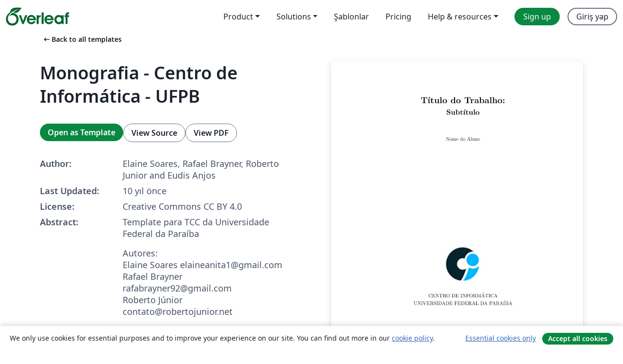

--- FILE ---
content_type: text/html; charset=utf-8
request_url: https://tr.overleaf.com/latex/templates/monografia-centro-de-informatica-ufpb/bhdgfnrgjxdp
body_size: 12789
content:
<!DOCTYPE html><html lang="tr"><head><title translate="no">Monografia - Centro de Informática - UFPB - Overleaf, Çevrimiçi LaTeX Editörü</title><meta name="twitter:title" content="Monografia - Centro de Informática - UFPB"><meta name="og:title" content="Monografia - Centro de Informática - UFPB"><meta name="description" content="Template para TCC da Universidade Federal da Paraíba

Autores: Elaine Soares elaineanita1@gmail.com
Rafael Brayner rafabrayner92@gmail.com
Roberto Júnior con..."><meta itemprop="description" content="Template para TCC da Universidade Federal da Paraíba

Autores: Elaine Soares elaineanita1@gmail.com
Rafael Brayner rafabrayner92@gmail.com
Roberto Júnior con..."><meta itemprop="image" content="https://writelatex.s3.amazonaws.com/published_ver/4003.jpeg?X-Amz-Expires=14400&amp;X-Amz-Date=20260121T104239Z&amp;X-Amz-Algorithm=AWS4-HMAC-SHA256&amp;X-Amz-Credential=AKIAWJBOALPNFPV7PVH5/20260121/us-east-1/s3/aws4_request&amp;X-Amz-SignedHeaders=host&amp;X-Amz-Signature=ac45278feccee13b8d391e64a460209929b9267687fb5a31edfb1243c57843a8"><meta name="image" content="https://writelatex.s3.amazonaws.com/published_ver/4003.jpeg?X-Amz-Expires=14400&amp;X-Amz-Date=20260121T104239Z&amp;X-Amz-Algorithm=AWS4-HMAC-SHA256&amp;X-Amz-Credential=AKIAWJBOALPNFPV7PVH5/20260121/us-east-1/s3/aws4_request&amp;X-Amz-SignedHeaders=host&amp;X-Amz-Signature=ac45278feccee13b8d391e64a460209929b9267687fb5a31edfb1243c57843a8"><meta itemprop="name" content="Overleaf, the Online LaTeX Editor"><meta name="twitter:card" content="summary"><meta name="twitter:site" content="@overleaf"><meta name="twitter:description" content="An online LaTeX editor that’s easy to use. No installation, real-time collaboration, version control, hundreds of LaTeX templates, and more."><meta name="twitter:image" content="https://cdn.overleaf.com/img/ol-brand/overleaf_og_logo.png"><meta property="fb:app_id" content="400474170024644"><meta property="og:description" content="An online LaTeX editor that’s easy to use. No installation, real-time collaboration, version control, hundreds of LaTeX templates, and more."><meta property="og:image" content="https://cdn.overleaf.com/img/ol-brand/overleaf_og_logo.png"><meta property="og:type" content="website"><meta name="viewport" content="width=device-width, initial-scale=1.0, user-scalable=yes"><link rel="icon" sizes="32x32" href="https://cdn.overleaf.com/favicon-32x32.png"><link rel="icon" sizes="16x16" href="https://cdn.overleaf.com/favicon-16x16.png"><link rel="icon" href="https://cdn.overleaf.com/favicon.svg" type="image/svg+xml"><link rel="apple-touch-icon" href="https://cdn.overleaf.com/apple-touch-icon.png"><link rel="mask-icon" href="https://cdn.overleaf.com/mask-favicon.svg" color="#046530"><link rel="canonical" href="https://tr.overleaf.com/latex/templates/monografia-centro-de-informatica-ufpb/bhdgfnrgjxdp"><link rel="manifest" href="https://cdn.overleaf.com/web.sitemanifest"><link rel="stylesheet" href="https://cdn.overleaf.com/stylesheets/main-style-afe04ae5b3f262f1f6a9.css" id="main-stylesheet"><link rel="alternate" href="https://www.overleaf.com/latex/templates/monografia-centro-de-informatica-ufpb/bhdgfnrgjxdp" hreflang="en"><link rel="alternate" href="https://cs.overleaf.com/latex/templates/monografia-centro-de-informatica-ufpb/bhdgfnrgjxdp" hreflang="cs"><link rel="alternate" href="https://es.overleaf.com/latex/templates/monografia-centro-de-informatica-ufpb/bhdgfnrgjxdp" hreflang="es"><link rel="alternate" href="https://pt.overleaf.com/latex/templates/monografia-centro-de-informatica-ufpb/bhdgfnrgjxdp" hreflang="pt"><link rel="alternate" href="https://fr.overleaf.com/latex/templates/monografia-centro-de-informatica-ufpb/bhdgfnrgjxdp" hreflang="fr"><link rel="alternate" href="https://de.overleaf.com/latex/templates/monografia-centro-de-informatica-ufpb/bhdgfnrgjxdp" hreflang="de"><link rel="alternate" href="https://sv.overleaf.com/latex/templates/monografia-centro-de-informatica-ufpb/bhdgfnrgjxdp" hreflang="sv"><link rel="alternate" href="https://tr.overleaf.com/latex/templates/monografia-centro-de-informatica-ufpb/bhdgfnrgjxdp" hreflang="tr"><link rel="alternate" href="https://it.overleaf.com/latex/templates/monografia-centro-de-informatica-ufpb/bhdgfnrgjxdp" hreflang="it"><link rel="alternate" href="https://cn.overleaf.com/latex/templates/monografia-centro-de-informatica-ufpb/bhdgfnrgjxdp" hreflang="zh-CN"><link rel="alternate" href="https://no.overleaf.com/latex/templates/monografia-centro-de-informatica-ufpb/bhdgfnrgjxdp" hreflang="no"><link rel="alternate" href="https://ru.overleaf.com/latex/templates/monografia-centro-de-informatica-ufpb/bhdgfnrgjxdp" hreflang="ru"><link rel="alternate" href="https://da.overleaf.com/latex/templates/monografia-centro-de-informatica-ufpb/bhdgfnrgjxdp" hreflang="da"><link rel="alternate" href="https://ko.overleaf.com/latex/templates/monografia-centro-de-informatica-ufpb/bhdgfnrgjxdp" hreflang="ko"><link rel="alternate" href="https://ja.overleaf.com/latex/templates/monografia-centro-de-informatica-ufpb/bhdgfnrgjxdp" hreflang="ja"><link rel="preload" href="https://cdn.overleaf.com/js/tr-json-3d7a89737b81fb784817.js" as="script" nonce="Uj4dYkgqG/QFB0ZXPBUGow=="><script type="text/javascript" nonce="Uj4dYkgqG/QFB0ZXPBUGow==" id="ga-loader" data-ga-token="UA-112092690-1" data-ga-token-v4="G-RV4YBCCCWJ" data-cookie-domain=".overleaf.com" data-session-analytics-id="478d7209-3365-4097-826d-9981e81d90dd">var gaSettings = document.querySelector('#ga-loader').dataset;
var gaid = gaSettings.gaTokenV4;
var gaToken = gaSettings.gaToken;
var cookieDomain = gaSettings.cookieDomain;
var sessionAnalyticsId = gaSettings.sessionAnalyticsId;
if(gaid) {
    var additionalGaConfig = sessionAnalyticsId ? { 'user_id': sessionAnalyticsId } : {};
    window.dataLayer = window.dataLayer || [];
    function gtag(){
        dataLayer.push(arguments);
    }
    gtag('js', new Date());
    gtag('config', gaid, { 'anonymize_ip': true, ...additionalGaConfig });
}
if (gaToken) {
    window.ga = window.ga || function () {
        (window.ga.q = window.ga.q || []).push(arguments);
    }, window.ga.l = 1 * new Date();
}
var loadGA = window.olLoadGA = function() {
    if (gaid) {
        var s = document.createElement('script');
        s.setAttribute('async', 'async');
        s.setAttribute('src', 'https://www.googletagmanager.com/gtag/js?id=' + gaid);
        document.querySelector('head').append(s);
    } 
    if (gaToken) {
        (function(i,s,o,g,r,a,m){i['GoogleAnalyticsObject']=r;i[r]=i[r]||function(){
        (i[r].q=i[r].q||[]).push(arguments)},i[r].l=1*new Date();a=s.createElement(o),
        m=s.getElementsByTagName(o)[0];a.async=1;a.src=g;m.parentNode.insertBefore(a,m)
        })(window,document,'script','//www.google-analytics.com/analytics.js','ga');
        ga('create', gaToken, cookieDomain.replace(/^\./, ""));
        ga('set', 'anonymizeIp', true);
        if (sessionAnalyticsId) {
            ga('set', 'userId', sessionAnalyticsId);
        }
        ga('send', 'pageview');
    }
};
// Check if consent given (features/cookie-banner)
var oaCookie = document.cookie.split('; ').find(function(cookie) {
    return cookie.startsWith('oa=');
});
if(oaCookie) {
    var oaCookieValue = oaCookie.split('=')[1];
    if(oaCookieValue === '1') {
        loadGA();
    }
}
</script><meta name="ol-csrfToken" content="vCosIH5L-yQ9QGmi1PHGBLhemGVVcfQg-MwA"><meta name="ol-baseAssetPath" content="https://cdn.overleaf.com/"><meta name="ol-mathJaxPath" content="/js/libs/mathjax-3.2.2/es5/tex-svg-full.js"><meta name="ol-dictionariesRoot" content="/js/dictionaries/0.0.3/"><meta name="ol-usersEmail" content=""><meta name="ol-ab" data-type="json" content="{}"><meta name="ol-user_id"><meta name="ol-i18n" data-type="json" content="{&quot;currentLangCode&quot;:&quot;tr&quot;}"><meta name="ol-ExposedSettings" data-type="json" content="{&quot;isOverleaf&quot;:true,&quot;appName&quot;:&quot;Overleaf&quot;,&quot;adminEmail&quot;:&quot;support@overleaf.com&quot;,&quot;dropboxAppName&quot;:&quot;Overleaf&quot;,&quot;ieeeBrandId&quot;:15,&quot;hasAffiliationsFeature&quot;:true,&quot;hasSamlFeature&quot;:true,&quot;samlInitPath&quot;:&quot;/saml/ukamf/init&quot;,&quot;hasLinkUrlFeature&quot;:true,&quot;hasLinkedProjectFileFeature&quot;:true,&quot;hasLinkedProjectOutputFileFeature&quot;:true,&quot;siteUrl&quot;:&quot;https://www.overleaf.com&quot;,&quot;emailConfirmationDisabled&quot;:false,&quot;maxEntitiesPerProject&quot;:2000,&quot;maxUploadSize&quot;:52428800,&quot;projectUploadTimeout&quot;:120000,&quot;recaptchaSiteKey&quot;:&quot;6LebiTwUAAAAAMuPyjA4pDA4jxPxPe2K9_ndL74Q&quot;,&quot;recaptchaDisabled&quot;:{&quot;invite&quot;:true,&quot;login&quot;:false,&quot;passwordReset&quot;:false,&quot;register&quot;:false,&quot;addEmail&quot;:false},&quot;textExtensions&quot;:[&quot;tex&quot;,&quot;latex&quot;,&quot;sty&quot;,&quot;cls&quot;,&quot;bst&quot;,&quot;bib&quot;,&quot;bibtex&quot;,&quot;txt&quot;,&quot;tikz&quot;,&quot;mtx&quot;,&quot;rtex&quot;,&quot;md&quot;,&quot;asy&quot;,&quot;lbx&quot;,&quot;bbx&quot;,&quot;cbx&quot;,&quot;m&quot;,&quot;lco&quot;,&quot;dtx&quot;,&quot;ins&quot;,&quot;ist&quot;,&quot;def&quot;,&quot;clo&quot;,&quot;ldf&quot;,&quot;rmd&quot;,&quot;lua&quot;,&quot;gv&quot;,&quot;mf&quot;,&quot;yml&quot;,&quot;yaml&quot;,&quot;lhs&quot;,&quot;mk&quot;,&quot;xmpdata&quot;,&quot;cfg&quot;,&quot;rnw&quot;,&quot;ltx&quot;,&quot;inc&quot;],&quot;editableFilenames&quot;:[&quot;latexmkrc&quot;,&quot;.latexmkrc&quot;,&quot;makefile&quot;,&quot;gnumakefile&quot;],&quot;validRootDocExtensions&quot;:[&quot;tex&quot;,&quot;Rtex&quot;,&quot;ltx&quot;,&quot;Rnw&quot;],&quot;fileIgnorePattern&quot;:&quot;**/{{__MACOSX,.git,.texpadtmp,.R}{,/**},.!(latexmkrc),*.{dvi,aux,log,toc,out,pdfsync,synctex,synctex(busy),fdb_latexmk,fls,nlo,ind,glo,gls,glg,bbl,blg,doc,docx,gz,swp}}&quot;,&quot;sentryAllowedOriginRegex&quot;:&quot;^(https://[a-z]+\\\\.overleaf.com|https://cdn.overleaf.com|https://compiles.overleafusercontent.com)/&quot;,&quot;sentryDsn&quot;:&quot;https://4f0989f11cb54142a5c3d98b421b930a@app.getsentry.com/34706&quot;,&quot;sentryEnvironment&quot;:&quot;production&quot;,&quot;sentryRelease&quot;:&quot;a74f1beed86610c01fe6f5f991f3a1d9c057252a&quot;,&quot;hotjarId&quot;:&quot;5148484&quot;,&quot;hotjarVersion&quot;:&quot;6&quot;,&quot;enableSubscriptions&quot;:true,&quot;gaToken&quot;:&quot;UA-112092690-1&quot;,&quot;gaTokenV4&quot;:&quot;G-RV4YBCCCWJ&quot;,&quot;propensityId&quot;:&quot;propensity-001384&quot;,&quot;cookieDomain&quot;:&quot;.overleaf.com&quot;,&quot;templateLinks&quot;:[{&quot;name&quot;:&quot;Journal articles&quot;,&quot;url&quot;:&quot;/gallery/tagged/academic-journal&quot;,&quot;trackingKey&quot;:&quot;academic-journal&quot;},{&quot;name&quot;:&quot;Books&quot;,&quot;url&quot;:&quot;/gallery/tagged/book&quot;,&quot;trackingKey&quot;:&quot;book&quot;},{&quot;name&quot;:&quot;Formal letters&quot;,&quot;url&quot;:&quot;/gallery/tagged/formal-letter&quot;,&quot;trackingKey&quot;:&quot;formal-letter&quot;},{&quot;name&quot;:&quot;Assignments&quot;,&quot;url&quot;:&quot;/gallery/tagged/homework&quot;,&quot;trackingKey&quot;:&quot;homework-assignment&quot;},{&quot;name&quot;:&quot;Posters&quot;,&quot;url&quot;:&quot;/gallery/tagged/poster&quot;,&quot;trackingKey&quot;:&quot;poster&quot;},{&quot;name&quot;:&quot;Presentations&quot;,&quot;url&quot;:&quot;/gallery/tagged/presentation&quot;,&quot;trackingKey&quot;:&quot;presentation&quot;},{&quot;name&quot;:&quot;Reports&quot;,&quot;url&quot;:&quot;/gallery/tagged/report&quot;,&quot;trackingKey&quot;:&quot;lab-report&quot;},{&quot;name&quot;:&quot;CVs and résumés&quot;,&quot;url&quot;:&quot;/gallery/tagged/cv&quot;,&quot;trackingKey&quot;:&quot;cv&quot;},{&quot;name&quot;:&quot;Theses&quot;,&quot;url&quot;:&quot;/gallery/tagged/thesis&quot;,&quot;trackingKey&quot;:&quot;thesis&quot;},{&quot;name&quot;:&quot;view_all&quot;,&quot;url&quot;:&quot;/latex/templates&quot;,&quot;trackingKey&quot;:&quot;view-all&quot;}],&quot;labsEnabled&quot;:true,&quot;wikiEnabled&quot;:true,&quot;templatesEnabled&quot;:true,&quot;cioWriteKey&quot;:&quot;2530db5896ec00db632a&quot;,&quot;cioSiteId&quot;:&quot;6420c27bb72163938e7d&quot;,&quot;linkedInInsightsPartnerId&quot;:&quot;7472905&quot;}"><meta name="ol-splitTestVariants" data-type="json" content="{&quot;hotjar-marketing&quot;:&quot;enabled&quot;}"><meta name="ol-splitTestInfo" data-type="json" content="{&quot;hotjar-marketing&quot;:{&quot;phase&quot;:&quot;release&quot;,&quot;badgeInfo&quot;:{&quot;tooltipText&quot;:&quot;&quot;,&quot;url&quot;:&quot;&quot;}}}"><meta name="ol-algolia" data-type="json" content="{&quot;appId&quot;:&quot;SK53GL4JLY&quot;,&quot;apiKey&quot;:&quot;9ac63d917afab223adbd2cd09ad0eb17&quot;,&quot;indexes&quot;:{&quot;wiki&quot;:&quot;learn-wiki&quot;,&quot;gallery&quot;:&quot;gallery-production&quot;}}"><meta name="ol-isManagedAccount" data-type="boolean"><meta name="ol-shouldLoadHotjar" data-type="boolean" content></head><body class="website-redesign" data-theme="default"><a class="skip-to-content" href="#main-content">Skip to content</a><nav class="navbar navbar-default navbar-main navbar-expand-lg website-redesign-navbar" aria-label="Primary"><div class="container-fluid navbar-container"><div class="navbar-header"><a class="navbar-brand" href="/" aria-label="Overleaf"><div class="navbar-logo"></div></a></div><button class="navbar-toggler collapsed" id="navbar-toggle-btn" type="button" data-bs-toggle="collapse" data-bs-target="#navbar-main-collapse" aria-controls="navbar-main-collapse" aria-expanded="false" aria-label="Toggle Yol gösterici"><span class="material-symbols" aria-hidden="true" translate="no">menu</span></button><div class="navbar-collapse collapse" id="navbar-main-collapse"><ul class="nav navbar-nav navbar-right ms-auto" role="menubar"><!-- loop over header_extras--><li class="dropdown subdued" role="none"><button class="dropdown-toggle" aria-haspopup="true" aria-expanded="false" data-bs-toggle="dropdown" role="menuitem" event-tracking="menu-expand" event-tracking-mb="true" event-tracking-trigger="click" event-segmentation="{&quot;item&quot;:&quot;product&quot;,&quot;location&quot;:&quot;top-menu&quot;}">Product</button><ul class="dropdown-menu dropdown-menu-end" role="menu"><li role="none"><a class="dropdown-item" role="menuitem" href="/about/features-overview" event-tracking="menu-click" event-tracking-mb="true" event-tracking-trigger="click" event-segmentation='{"item":"premium-features","location":"top-menu"}'>Özellikler</a></li><li role="none"><a class="dropdown-item" role="menuitem" href="/about/ai-features" event-tracking="menu-click" event-tracking-mb="true" event-tracking-trigger="click" event-segmentation='{"item":"ai-features","location":"top-menu"}'>AI</a></li></ul></li><li class="dropdown subdued" role="none"><button class="dropdown-toggle" aria-haspopup="true" aria-expanded="false" data-bs-toggle="dropdown" role="menuitem" event-tracking="menu-expand" event-tracking-mb="true" event-tracking-trigger="click" event-segmentation="{&quot;item&quot;:&quot;solutions&quot;,&quot;location&quot;:&quot;top-menu&quot;}">Solutions</button><ul class="dropdown-menu dropdown-menu-end" role="menu"><li role="none"><a class="dropdown-item" role="menuitem" href="/for/enterprises" event-tracking="menu-click" event-tracking-mb="true" event-tracking-trigger="click" event-segmentation='{"item":"enterprises","location":"top-menu"}'>For business</a></li><li role="none"><a class="dropdown-item" role="menuitem" href="/for/universities" event-tracking="menu-click" event-tracking-mb="true" event-tracking-trigger="click" event-segmentation='{"item":"universities","location":"top-menu"}'>For universities</a></li><li role="none"><a class="dropdown-item" role="menuitem" href="/for/government" event-tracking="menu-click" event-tracking-mb="true" event-tracking-trigger="click" event-segmentation='{"item":"government","location":"top-menu"}'>For government</a></li><li role="none"><a class="dropdown-item" role="menuitem" href="/for/publishers" event-tracking="menu-click" event-tracking-mb="true" event-tracking-trigger="click" event-segmentation='{"item":"publishers","location":"top-menu"}'>For publishers</a></li><li role="none"><a class="dropdown-item" role="menuitem" href="/about/customer-stories" event-tracking="menu-click" event-tracking-mb="true" event-tracking-trigger="click" event-segmentation='{"item":"customer-stories","location":"top-menu"}'>Customer stories</a></li></ul></li><li class="subdued" role="none"><a class="nav-link subdued" role="menuitem" href="/latex/templates" event-tracking="menu-click" event-tracking-mb="true" event-tracking-trigger="click" event-segmentation='{"item":"templates","location":"top-menu"}'>Şablonlar</a></li><li class="subdued" role="none"><a class="nav-link subdued" role="menuitem" href="/user/subscription/plans" event-tracking="menu-click" event-tracking-mb="true" event-tracking-trigger="click" event-segmentation='{"item":"pricing","location":"top-menu"}'>Pricing</a></li><li class="dropdown subdued nav-item-help" role="none"><button class="dropdown-toggle" aria-haspopup="true" aria-expanded="false" data-bs-toggle="dropdown" role="menuitem" event-tracking="menu-expand" event-tracking-mb="true" event-tracking-trigger="click" event-segmentation="{&quot;item&quot;:&quot;help-and-resources&quot;,&quot;location&quot;:&quot;top-menu&quot;}">Help & resources</button><ul class="dropdown-menu dropdown-menu-end" role="menu"><li role="none"><a class="dropdown-item" role="menuitem" href="/learn" event-tracking="menu-click" event-tracking-mb="true" event-tracking-trigger="click" event-segmentation='{"item":"learn","location":"top-menu"}'>Dökümantasyon</a></li><li role="none"><a class="dropdown-item" role="menuitem" href="/for/community/resources" event-tracking="menu-click" event-tracking-mb="true" event-tracking-trigger="click" event-segmentation='{"item":"help-guides","location":"top-menu"}'>Help guides</a></li><li role="none"><a class="dropdown-item" role="menuitem" href="/about/why-latex" event-tracking="menu-click" event-tracking-mb="true" event-tracking-trigger="click" event-segmentation='{"item":"why-latex","location":"top-menu"}'>Why LaTeX?</a></li><li role="none"><a class="dropdown-item" role="menuitem" href="/blog" event-tracking="menu-click" event-tracking-mb="true" event-tracking-trigger="click" event-segmentation='{"item":"blog","location":"top-menu"}'>Blog</a></li><li role="none"><a class="dropdown-item" role="menuitem" data-ol-open-contact-form-modal="contact-us" data-bs-target="#contactUsModal" href data-bs-toggle="modal" event-tracking="menu-click" event-tracking-mb="true" event-tracking-trigger="click" event-segmentation='{"item":"contact","location":"top-menu"}'><span>İletişime geçin</span></a></li></ul></li><!-- logged out--><!-- register link--><li class="primary" role="none"><a class="nav-link" role="menuitem" href="/register" event-tracking="menu-click" event-tracking-action="clicked" event-tracking-trigger="click" event-tracking-mb="true" event-segmentation='{"page":"/latex/templates/monografia-centro-de-informatica-ufpb/bhdgfnrgjxdp","item":"register","location":"top-menu"}'>Sign up</a></li><!-- login link--><li role="none"><a class="nav-link" role="menuitem" href="/login" event-tracking="menu-click" event-tracking-action="clicked" event-tracking-trigger="click" event-tracking-mb="true" event-segmentation='{"page":"/latex/templates/monografia-centro-de-informatica-ufpb/bhdgfnrgjxdp","item":"login","location":"top-menu"}'>Giriş yap</a></li><!-- projects link and account menu--></ul></div></div></nav><main class="gallery content content-page" id="main-content"><div class="container"><div class="row previous-page-link-container"><div class="col-lg-6"><a class="previous-page-link" href="/latex/templates"><span class="material-symbols material-symbols-rounded" aria-hidden="true" translate="no">arrow_left_alt</span>Back to all templates</a></div></div><div class="row"><div class="col-md-6 template-item-left-section"><div class="row"><div class="col-md-12"><div class="gallery-item-title"><h1 class="h2">Monografia - Centro de Informática - UFPB</h1></div></div></div><div class="row cta-links-container"><div class="col-md-12 cta-links"><a class="btn btn-primary cta-link" href="/project/new/template/4003?id=4947393&amp;mainFile=tcc.tex&amp;templateName=Monografia+-+Centro+de+Inform%C3%A1tica+-+UFPB&amp;texImage=texlive-full%3A2025.1" event-tracking-mb="true" event-tracking="gallery-open-template" event-tracking-trigger="click">Open as Template</a><button class="btn btn-secondary cta-link" data-bs-toggle="modal" data-bs-target="#modalViewSource" event-tracking-mb="true" event-tracking="gallery-view-source" event-tracking-trigger="click">View Source</button><a class="btn btn-secondary cta-link" href="/latex/templates/monografia-centro-de-informatica-ufpb/bhdgfnrgjxdp.pdf" target="_blank" event-tracking-mb="true" event-tracking="gallery-download-pdf" event-tracking-trigger="click">View PDF</a></div></div><div class="template-details-container"><div class="template-detail"><div><b>Author:</b></div><div>Elaine Soares, Rafael Brayner, Roberto Junior and Eudis Anjos</div></div><div class="template-detail"><div><b>Last Updated:</b></div><div><span data-bs-toggle="tooltip" data-bs-placement="bottom" data-timestamp-for-title="1464229651">10 yıl önce</span></div></div><div class="template-detail"><div><b>License:</b></div><div>Creative Commons CC BY 4.0</div></div><div class="template-detail"><div><b>Abstract:</b></div><div class="gallery-abstract" data-ol-mathjax><p>Template para TCC da Universidade Federal da Paraíba</p>
<p>
Autores:<br> Elaine Soares elaineanita1@gmail.com<br>
Rafael Brayner rafabrayner92@gmail.com<br>
Roberto Júnior contato@robertojunior.net</p>
<p>
Revisão: <br>Eudisley Anjos eudisley@ci.ufpb.br<br>
</p><p>Sinta-se livre para melhorar e contribuir com esse projeto.</p></div></div></div></div><div class="col-md-6 template-item-right-section"><div class="entry"><div class="row"><div class="col-md-12"><div class="gallery-large-pdf-preview"><img src="https://writelatex.s3.amazonaws.com/published_ver/4003.jpeg?X-Amz-Expires=14400&amp;X-Amz-Date=20260121T104239Z&amp;X-Amz-Algorithm=AWS4-HMAC-SHA256&amp;X-Amz-Credential=AKIAWJBOALPNFPV7PVH5/20260121/us-east-1/s3/aws4_request&amp;X-Amz-SignedHeaders=host&amp;X-Amz-Signature=ac45278feccee13b8d391e64a460209929b9267687fb5a31edfb1243c57843a8" alt="Monografia - Centro de Informática - UFPB"></div></div></div></div></div></div><div class="row section-row"><div class="col-md-12"><div class="begin-now-card"><div class="card card-pattern"><div class="card-body"><p class="dm-mono"><span class="font-size-display-xs"><span class="text-purple-bright">\begin</span><wbr><span class="text-green-bright">{</span><span>now</span><span class="text-green-bright">}</span></span></p><p>Discover why over 25 million people worldwide trust Overleaf with their work.</p><p class="card-links"><a class="btn btn-primary card-link" href="/register">Sign up for free</a><a class="btn card-link btn-secondary" href="/user/subscription/plans">Explore all plans</a></p></div></div></div></div></div></div></main><div class="modal fade" id="modalViewSource" tabindex="-1" role="dialog" aria-labelledby="modalViewSourceTitle" aria-hidden="true"><div class="modal-dialog" role="document"><div class="modal-content"><div class="modal-header"><h3 class="modal-title" id="modalViewSourceTitle">Kaynak</h3><button class="btn-close" type="button" data-bs-dismiss="modal" aria-label="Close"></button></div><div class="modal-body"><pre><code>%%%%%%%%%%%%%%%%%%%%%%%%%%%%% TCC %%%%%%%%%%%%%%%%%%%%%%%%%%%%%%%%
%
% Template para TCC da Universidade Federal da Paraíba
%
% Autores: Elaine Soares elaineanita1@gmail.com
%          Rafael Brayner rafabrayner92@gmail.com
%          Roberto Júnior contato@robertojunior.net
% 
% Revisão: Eudisley Anjos eudisley@ci.ufpb.br
%
% Sinta-se livre para melhorar e contribuir com esse projeto. 
%
%%%%%%%%%%%%%%%%%%%%%%%%%%%%%%%%%%%%%%%%%%%%%%%%%%%%%%%%%%%%%%%%%%%

\documentclass{tcc}

\begin{document}
\pagestyle{empty} %retira numeração da página
\input{dados_tcc}

\begin{center}
\LARGE{\bf \thetitle:}\\
\Large{\bf \subtitulo}\\
\end{center}

\vspace{1em}

\begin{center}
\theauthor
\end{center}

\vfill


\begin{figure}[H]
\centering
\includegraphics{imagens/logo2.jpg}
\end{figure}

\begin{center}
CENTRO DE INFORMÁTICA \\
UNIVERSIDADE FEDERAL DA PARAÍBA

\end{center}

\vspace{2in}

\begin{center}
João Pessoa, \the\year
\end{center}
\afterpage{\blankpage \addtocounter{page}{1}} %addtocounter incrementa numero da pagina ja que blankpage nao entra no contador%

\newpage
\begin{center}
\theauthor
\end{center}
\vspace{3in}
\begin{center}
\LARGE{\thetitle}\\
\end{center}

\vspace{2in}

\begin{flushright}
Monografia apresentada ao curso \nomedocurso \\ do Centro de Informática, da Universidade Federal da Paraíba, \\ como requisito para a obtenção do grau de Bacharel em \titulobar
\\
\vspace{0.2in}

Orientador: \orientador


\end{flushright}

\vfill
\begin{center}
\MONTH de \the\year
\end{center}

\newpage

$ $
\vfill


\begin{flushright}
\fbox{\parbox[t][15em][c]{0.90\linewidth}{
\vspace{0.5in}

$\qquad$ Ficha catalográfica: elaborada pela biblioteca do CI. 
\vspace{0.15in}

$\qquad$ Será impressa no verso da folha de rosto e não deverá ser contada. 

$\qquad$ Se não houver biblioteca, deixar em branco.
}}
\end{flushright}

\newpage

\begin{figure}[H]
\centering
\includegraphics{imagens/logo3.jpg}
\end{figure}

\begin{center}
CENTRO DE INFORMÁTICA \\
UNIVERSIDADE FEDERAL DA PARAÍBA
\end{center}

\vspace{0.05in}

Trabalho de Conclusão de Curso de \nomedocurso intitulado \textit{\bf \em \thetitle} de autoria de \theauthor, aprovada pela banca examinadora constituída pelos seguintes professores: \\

\vspace{0.7in}

\hrule
\noindent Prof. Dr. \profa\\
\insta\\

\vspace{0.25in}

\hrule
\noindent Prof. Dr. \profb\\
\instb\\

\vspace{0.25in}

\hrule
\noindent Prof. Dr. \profc\\
\instc\\

\vspace{0.8in}

\hrule
\noindent Coordenador(a) do Departamento \departamento\\
\coordenador\\
CI/UFPB\\

\vfill

\begin{center}
João Pessoa, \today
\end{center}

\vspace{0.05in}

\begin{center}
\footnotesize{ Centro de Informática, Universidade Federal da Paraíba\\
Rua dos Escoteiros, Mangabeira VII, João Pessoa, Paraíba, Brasil CEP: 58058-600\\
Fone: +55 (83) 3216 7093 / Fax: +55 (83) 3216 7117}
\end{center}
\afterpage{\blankpage \addtocounter{page}{1}}
%página em branco%
\newpage
$ $
\vfill

\begin{flushright}
\em *** A epígrafe é opcional ***
\end{flushright}

\afterpage{\blankpage \addtocounter{page}{1}}

\newpage

%Dedicatória%
\section*{\centering{DEDICATÓRIA}} 
\input{a_dedicatoria}

\newpage

%Agradecimentos%
\input{b_agradecimentos}

\newpage

%Resumo%
\input{c_resumo}
\newpage

\input{d_abstract}

\newpage

%Lista de figuras%
\renewcommand{\listfigurename}{\centering LISTA DE FIGURAS}
\listoffigures
\newpage

%Lista de tabelas%
\renewcommand{\listtablename}{\centering LISTA DE TABELAS}
\listoftables
\newpage

\input{e_abreviaturas}

\newpage

%Sumário%

\pagestyle{plain} %mostra numeração da página%
\tableofcontents

\newpage
\input{1_introducao}
\input{2_conceitos_gerais}
\input{3_metodologia}
\input{4_resultados}
\input{5_conclusoes}
%%%%%%%%%%%%%%%%%%%%%%%%%%%%% Referências %%%%%%%%%%%%%%%%%%%%%%%%%%%%%
\renewcommand{\refname}{\centering REFERÊNCIAS} %Centraliza nome Referencias%
\addcontentsline{toc}{section}{REFERÊNCIAS} %adiciona referencias ao sumario
\begin{thebibliography}{99}
\input{6_referencias}
\end{thebibliography}
%%%%%%%%%%%%%%%%%%%%%%%%%%%%%%%%%%%%%%%%%%%%%%%%%%%%%%%%%%%%%%%%%%%%%%%

\input{7_anexos}

\end{document}</code></pre></div><div class="modal-footer"><button class="btn btn-secondary" type="button" data-bs-dismiss="modal">Kapat</button></div></div></div></div><footer class="fat-footer hidden-print website-redesign-fat-footer"><div class="fat-footer-container"><div class="fat-footer-sections"><div class="footer-section" id="footer-brand"><a class="footer-brand" href="/" aria-label="Overleaf"></a></div><div class="footer-section"><h2 class="footer-section-heading">Hakkında</h2><ul class="list-unstyled"><li><a href="/about">About us</a></li><li><a href="https://digitalscience.pinpointhq.com/">Careers</a></li><li><a href="/blog">Blog</a></li></ul></div><div class="footer-section"><h2 class="footer-section-heading">Solutions</h2><ul class="list-unstyled"><li><a href="/for/enterprises">For business</a></li><li><a href="/for/universities">For universities</a></li><li><a href="/for/government">For government</a></li><li><a href="/for/publishers">For publishers</a></li><li><a href="/about/customer-stories">Customer stories</a></li></ul></div><div class="footer-section"><h2 class="footer-section-heading">Learn</h2><ul class="list-unstyled"><li><a href="/learn/latex/Learn_LaTeX_in_30_minutes">Learn LaTeX in 30 minutes</a></li><li><a href="/latex/templates">Şablonlar</a></li><li><a href="/events/webinars">Webinars</a></li><li><a href="/learn/latex/Tutorials">Tutorials</a></li><li><a href="/learn/latex/Inserting_Images">How to insert images</a></li><li><a href="/learn/latex/Tables">How to create tables</a></li></ul></div><div class="footer-section"><h2 class="footer-section-heading">Pricing</h2><ul class="list-unstyled"><li><a href="/user/subscription/plans?itm_referrer=footer-for-indv">For individuals</a></li><li><a href="/user/subscription/plans?plan=group&amp;itm_referrer=footer-for-groups">For groups and organizations</a></li><li><a href="/user/subscription/plans?itm_referrer=footer-for-students#student-annual">For students</a></li></ul></div><div class="footer-section"><h2 class="footer-section-heading">Get involved</h2><ul class="list-unstyled"><li><a href="https://forms.gle/67PSpN1bLnjGCmPQ9">Let us know what you think</a></li></ul></div><div class="footer-section"><h2 class="footer-section-heading">Yardım</h2><ul class="list-unstyled"><li><a href="/learn">Dökümantasyon </a></li><li><a href="/contact">Contact us </a></li><li><a href="https://status.overleaf.com/">Website status</a></li></ul></div></div><div class="fat-footer-base"><div class="fat-footer-base-section fat-footer-base-meta"><div class="fat-footer-base-item"><div class="fat-footer-base-copyright">© 2026 Overleaf</div><a href="/legal">Privacy and Terms</a><a href="https://www.digital-science.com/security-certifications/">Compliance</a></div><ul class="fat-footer-base-item list-unstyled fat-footer-base-language"><li class="dropdown dropup subdued language-picker" dropdown><button class="btn btn-link btn-inline-link" id="language-picker-toggle" dropdown-toggle data-ol-lang-selector-tooltip data-bs-toggle="dropdown" aria-haspopup="true" aria-expanded="false" aria-label="Select Dil" tooltip="Dil" title="Dil"><span class="material-symbols" aria-hidden="true" translate="no">translate</span>&nbsp;<span class="language-picker-text">Türkçe</span></button><ul class="dropdown-menu dropdown-menu-sm-width" role="menu" aria-labelledby="language-picker-toggle"><li class="dropdown-header">Dil</li><li class="lng-option"><a class="menu-indent dropdown-item" href="https://www.overleaf.com/latex/templates/monografia-centro-de-informatica-ufpb/bhdgfnrgjxdp" role="menuitem" aria-selected="false">English</a></li><li class="lng-option"><a class="menu-indent dropdown-item" href="https://cs.overleaf.com/latex/templates/monografia-centro-de-informatica-ufpb/bhdgfnrgjxdp" role="menuitem" aria-selected="false">Čeština</a></li><li class="lng-option"><a class="menu-indent dropdown-item" href="https://es.overleaf.com/latex/templates/monografia-centro-de-informatica-ufpb/bhdgfnrgjxdp" role="menuitem" aria-selected="false">Español</a></li><li class="lng-option"><a class="menu-indent dropdown-item" href="https://pt.overleaf.com/latex/templates/monografia-centro-de-informatica-ufpb/bhdgfnrgjxdp" role="menuitem" aria-selected="false">Português</a></li><li class="lng-option"><a class="menu-indent dropdown-item" href="https://fr.overleaf.com/latex/templates/monografia-centro-de-informatica-ufpb/bhdgfnrgjxdp" role="menuitem" aria-selected="false">Français</a></li><li class="lng-option"><a class="menu-indent dropdown-item" href="https://de.overleaf.com/latex/templates/monografia-centro-de-informatica-ufpb/bhdgfnrgjxdp" role="menuitem" aria-selected="false">Deutsch</a></li><li class="lng-option"><a class="menu-indent dropdown-item" href="https://sv.overleaf.com/latex/templates/monografia-centro-de-informatica-ufpb/bhdgfnrgjxdp" role="menuitem" aria-selected="false">Svenska</a></li><li class="lng-option"><a class="menu-indent dropdown-item active" href="https://tr.overleaf.com/latex/templates/monografia-centro-de-informatica-ufpb/bhdgfnrgjxdp" role="menuitem" aria-selected="true">Türkçe<span class="material-symbols dropdown-item-trailing-icon" aria-hidden="true" translate="no">check</span></a></li><li class="lng-option"><a class="menu-indent dropdown-item" href="https://it.overleaf.com/latex/templates/monografia-centro-de-informatica-ufpb/bhdgfnrgjxdp" role="menuitem" aria-selected="false">Italiano</a></li><li class="lng-option"><a class="menu-indent dropdown-item" href="https://cn.overleaf.com/latex/templates/monografia-centro-de-informatica-ufpb/bhdgfnrgjxdp" role="menuitem" aria-selected="false">简体中文</a></li><li class="lng-option"><a class="menu-indent dropdown-item" href="https://no.overleaf.com/latex/templates/monografia-centro-de-informatica-ufpb/bhdgfnrgjxdp" role="menuitem" aria-selected="false">Norsk</a></li><li class="lng-option"><a class="menu-indent dropdown-item" href="https://ru.overleaf.com/latex/templates/monografia-centro-de-informatica-ufpb/bhdgfnrgjxdp" role="menuitem" aria-selected="false">Русский</a></li><li class="lng-option"><a class="menu-indent dropdown-item" href="https://da.overleaf.com/latex/templates/monografia-centro-de-informatica-ufpb/bhdgfnrgjxdp" role="menuitem" aria-selected="false">Dansk</a></li><li class="lng-option"><a class="menu-indent dropdown-item" href="https://ko.overleaf.com/latex/templates/monografia-centro-de-informatica-ufpb/bhdgfnrgjxdp" role="menuitem" aria-selected="false">한국어</a></li><li class="lng-option"><a class="menu-indent dropdown-item" href="https://ja.overleaf.com/latex/templates/monografia-centro-de-informatica-ufpb/bhdgfnrgjxdp" role="menuitem" aria-selected="false">日本語</a></li></ul></li></ul></div><div class="fat-footer-base-section fat-footer-base-social"><div class="fat-footer-base-item"><a class="fat-footer-social x-logo" href="https://x.com/overleaf"><svg xmlns="http://www.w3.org/2000/svg" viewBox="0 0 1200 1227" height="25"><path d="M714.163 519.284L1160.89 0H1055.03L667.137 450.887L357.328 0H0L468.492 681.821L0 1226.37H105.866L515.491 750.218L842.672 1226.37H1200L714.137 519.284H714.163ZM569.165 687.828L521.697 619.934L144.011 79.6944H306.615L611.412 515.685L658.88 583.579L1055.08 1150.3H892.476L569.165 687.854V687.828Z"></path></svg><span class="visually-hidden">Overleaf on X</span></a><a class="fat-footer-social facebook-logo" href="https://www.facebook.com/overleaf.editor"><svg xmlns="http://www.w3.org/2000/svg" viewBox="0 0 666.66668 666.66717" height="25"><defs><clipPath id="a" clipPathUnits="userSpaceOnUse"><path d="M0 700h700V0H0Z"></path></clipPath></defs><g clip-path="url(#a)" transform="matrix(1.33333 0 0 -1.33333 -133.333 800)"><path class="background" d="M0 0c0 138.071-111.929 250-250 250S-500 138.071-500 0c0-117.245 80.715-215.622 189.606-242.638v166.242h-51.552V0h51.552v32.919c0 85.092 38.508 124.532 122.048 124.532 15.838 0 43.167-3.105 54.347-6.211V81.986c-5.901.621-16.149.932-28.882.932-40.993 0-56.832-15.528-56.832-55.9V0h81.659l-14.028-76.396h-67.631v-171.773C-95.927-233.218 0-127.818 0 0" fill="#0866ff" transform="translate(600 350)"></path><path class="text" d="m0 0 14.029 76.396H-67.63v27.019c0 40.372 15.838 55.899 56.831 55.899 12.733 0 22.981-.31 28.882-.931v69.253c-11.18 3.106-38.509 6.212-54.347 6.212-83.539 0-122.048-39.441-122.048-124.533V76.396h-51.552V0h51.552v-166.242a250.559 250.559 0 0 1 60.394-7.362c10.254 0 20.358.632 30.288 1.831V0Z" fill="#fff" transform="translate(447.918 273.604)"></path></g></svg><span class="visually-hidden">Overleaf on Facebook</span></a><a class="fat-footer-social linkedin-logo" href="https://www.linkedin.com/company/writelatex-limited"><svg xmlns="http://www.w3.org/2000/svg" viewBox="0 0 72 72" height="25"><g fill="none" fill-rule="evenodd"><path class="background" fill="#0B66C3" d="M8 72h56a8 8 0 0 0 8-8V8a8 8 0 0 0-8-8H8a8 8 0 0 0-8 8v56a8 8 0 0 0 8 8"></path><path class="text" fill="#FFF" d="M62 62H51.316V43.802c0-4.99-1.896-7.777-5.845-7.777-4.296 0-6.54 2.901-6.54 7.777V62H28.632V27.333H38.93v4.67s3.096-5.729 10.453-5.729c7.353 0 12.617 4.49 12.617 13.777zM16.35 22.794c-3.508 0-6.35-2.864-6.35-6.397C10 12.864 12.842 10 16.35 10c3.507 0 6.347 2.864 6.347 6.397 0 3.533-2.84 6.397-6.348 6.397ZM11.032 62h10.736V27.333H11.033V62"></path></g></svg><span class="visually-hidden">Overleaf on LinkedIn</span></a></div></div></div></div></footer><section class="cookie-banner hidden-print hidden" aria-label="Cookie banner"><div class="cookie-banner-content">We only use cookies for essential purposes and to improve your experience on our site. You can find out more in our <a href="/legal#Cookies">cookie policy</a>.</div><div class="cookie-banner-actions"><button class="btn btn-link btn-sm" type="button" data-ol-cookie-banner-set-consent="essential">Essential cookies only</button><button class="btn btn-primary btn-sm" type="button" data-ol-cookie-banner-set-consent="all">Accept all cookies</button></div></section><div class="modal fade" id="contactUsModal" tabindex="-1" aria-labelledby="contactUsModalLabel" data-ol-contact-form-modal="contact-us"><div class="modal-dialog"><form name="contactForm" data-ol-async-form data-ol-contact-form data-ol-contact-form-with-search="true" role="form" aria-label="İletişime geçin" action="/support"><input name="inbox" type="hidden" value="support"><div class="modal-content"><div class="modal-header"><h4 class="modal-title" id="contactUsModalLabel">İrtibata geçin</h4><button class="btn-close" type="button" data-bs-dismiss="modal" aria-label="Kapat"><span aria-hidden="true"></span></button></div><div class="modal-body"><div data-ol-not-sent><div class="modal-form-messages"><div class="form-messages-bottom-margin" data-ol-form-messages-new-style="" role="alert"></div><div class="notification notification-type-error" hidden data-ol-custom-form-message="error_performing_request" role="alert" aria-live="polite"><div class="notification-icon"><span class="material-symbols" aria-hidden="true" translate="no">error</span></div><div class="notification-content text-left">Something went wrong. Please try again..</div></div></div><label class="form-label" for="contact-us-email-587">E-posta</label><div class="mb-3"><input class="form-control" name="email" id="contact-us-email-587" required type="email" spellcheck="false" maxlength="255" value="" data-ol-contact-form-email-input></div><div class="form-group"><label class="form-label" for="contact-us-subject-587">Subject</label><div class="mb-3"><input class="form-control" name="subject" id="contact-us-subject-587" required autocomplete="off" maxlength="255"><div data-ol-search-results-wrapper hidden><ul class="dropdown-menu contact-suggestions-dropdown show" data-ol-search-results aria-role="region" aria-label="Help articles matching your subject"><li class="dropdown-header">Have you checked our <a href="/learn/kb" target="_blank">knowledge base</a>?</li><li><hr class="dropdown-divider"></li><div data-ol-search-results-container></div></ul></div></div></div><label class="form-label" for="contact-us-sub-subject-587">What do you need help with?</label><div class="mb-3"><select class="form-select" name="subSubject" id="contact-us-sub-subject-587" required autocomplete="off"><option selected disabled>Please select…</option><option>Using LaTeX</option><option>Using the Overleaf Editor</option><option>Using Writefull</option><option>Logging in or managing your account</option><option>Managing your subscription</option><option>Using premium features</option><option>Contacting the Sales team</option><option>Other</option></select></div><label class="form-label" for="contact-us-project-url-587">Affected project URL (İsteğe bağlı)</label><div class="mb-3"><input class="form-control" name="projectUrl" id="contact-us-project-url-587"></div><label class="form-label" for="contact-us-message-587">Let us know how we can help</label><div class="mb-3"><textarea class="form-control contact-us-modal-textarea" name="message" id="contact-us-message-587" required type="text"></textarea></div><div class="mb-3 d-none"><label class="visually-hidden" for="important-message">Important message</label><input class="form-control" name="important_message" id="important-message"></div></div><div class="mt-2" data-ol-sent hidden><h5 class="message-received">Message received</h5><p>Thanks for getting in touch. Our team will get back to you by email as soon as possible.</p><p>Email:&nbsp;<span data-ol-contact-form-thank-you-email></span></p></div></div><div class="modal-footer" data-ol-not-sent><button class="btn btn-primary" type="submit" data-ol-disabled-inflight event-tracking="form-submitted-contact-us" event-tracking-mb="true" event-tracking-trigger="click" event-segmentation="{&quot;location&quot;:&quot;contact-us-form&quot;}"><span data-ol-inflight="idle">Send message</span><span hidden data-ol-inflight="pending">Sending&hellip;</span></button></div></div></form></div></div></body><script type="text/javascript" nonce="Uj4dYkgqG/QFB0ZXPBUGow==" src="https://cdn.overleaf.com/js/runtime-c14cc83d2017fb903102.js"></script><script type="text/javascript" nonce="Uj4dYkgqG/QFB0ZXPBUGow==" src="https://cdn.overleaf.com/js/27582-79e5ed8c65f6833386ec.js"></script><script type="text/javascript" nonce="Uj4dYkgqG/QFB0ZXPBUGow==" src="https://cdn.overleaf.com/js/29088-e3f6cf68f932ee256fec.js"></script><script type="text/javascript" nonce="Uj4dYkgqG/QFB0ZXPBUGow==" src="https://cdn.overleaf.com/js/8732-61de629a6fc4a719a5e1.js"></script><script type="text/javascript" nonce="Uj4dYkgqG/QFB0ZXPBUGow==" src="https://cdn.overleaf.com/js/11229-f88489299ead995b1003.js"></script><script type="text/javascript" nonce="Uj4dYkgqG/QFB0ZXPBUGow==" src="https://cdn.overleaf.com/js/bootstrap-6faaf78625873fafb726.js"></script><script type="text/javascript" nonce="Uj4dYkgqG/QFB0ZXPBUGow==" src="https://cdn.overleaf.com/js/27582-79e5ed8c65f6833386ec.js"></script><script type="text/javascript" nonce="Uj4dYkgqG/QFB0ZXPBUGow==" src="https://cdn.overleaf.com/js/29088-e3f6cf68f932ee256fec.js"></script><script type="text/javascript" nonce="Uj4dYkgqG/QFB0ZXPBUGow==" src="https://cdn.overleaf.com/js/62382-0a4f25c3829fc56de629.js"></script><script type="text/javascript" nonce="Uj4dYkgqG/QFB0ZXPBUGow==" src="https://cdn.overleaf.com/js/16164-b8450ba94d9bab0bbae1.js"></script><script type="text/javascript" nonce="Uj4dYkgqG/QFB0ZXPBUGow==" src="https://cdn.overleaf.com/js/45250-424aec613d067a9a3e96.js"></script><script type="text/javascript" nonce="Uj4dYkgqG/QFB0ZXPBUGow==" src="https://cdn.overleaf.com/js/24686-731b5e0a16bfe66018de.js"></script><script type="text/javascript" nonce="Uj4dYkgqG/QFB0ZXPBUGow==" src="https://cdn.overleaf.com/js/99612-000be62f228c87d764b4.js"></script><script type="text/javascript" nonce="Uj4dYkgqG/QFB0ZXPBUGow==" src="https://cdn.overleaf.com/js/8732-61de629a6fc4a719a5e1.js"></script><script type="text/javascript" nonce="Uj4dYkgqG/QFB0ZXPBUGow==" src="https://cdn.overleaf.com/js/26348-e10ddc0eb984edb164b0.js"></script><script type="text/javascript" nonce="Uj4dYkgqG/QFB0ZXPBUGow==" src="https://cdn.overleaf.com/js/56215-8bbbe2cf23164e6294c4.js"></script><script type="text/javascript" nonce="Uj4dYkgqG/QFB0ZXPBUGow==" src="https://cdn.overleaf.com/js/22204-a9cc5e83c68d63a4e85e.js"></script><script type="text/javascript" nonce="Uj4dYkgqG/QFB0ZXPBUGow==" src="https://cdn.overleaf.com/js/47304-61d200ba111e63e2d34c.js"></script><script type="text/javascript" nonce="Uj4dYkgqG/QFB0ZXPBUGow==" src="https://cdn.overleaf.com/js/97910-33b5ae496770c42a6456.js"></script><script type="text/javascript" nonce="Uj4dYkgqG/QFB0ZXPBUGow==" src="https://cdn.overleaf.com/js/84586-354bd17e13382aba4161.js"></script><script type="text/javascript" nonce="Uj4dYkgqG/QFB0ZXPBUGow==" src="https://cdn.overleaf.com/js/97519-6759d15ea9ad7f4d6c85.js"></script><script type="text/javascript" nonce="Uj4dYkgqG/QFB0ZXPBUGow==" src="https://cdn.overleaf.com/js/81920-0120c779815f6c20abc9.js"></script><script type="text/javascript" nonce="Uj4dYkgqG/QFB0ZXPBUGow==" src="https://cdn.overleaf.com/js/99420-f66284da885ccc272b79.js"></script><script type="text/javascript" nonce="Uj4dYkgqG/QFB0ZXPBUGow==" src="https://cdn.overleaf.com/js/11229-f88489299ead995b1003.js"></script><script type="text/javascript" nonce="Uj4dYkgqG/QFB0ZXPBUGow==" src="https://cdn.overleaf.com/js/77474-c60464f50f9e7c4965bb.js"></script><script type="text/javascript" nonce="Uj4dYkgqG/QFB0ZXPBUGow==" src="https://cdn.overleaf.com/js/92439-14c18d886f5c8eb09f1b.js"></script><script type="text/javascript" nonce="Uj4dYkgqG/QFB0ZXPBUGow==" src="https://cdn.overleaf.com/js/771-e29b63a856e12bea8891.js"></script><script type="text/javascript" nonce="Uj4dYkgqG/QFB0ZXPBUGow==" src="https://cdn.overleaf.com/js/41735-7fa4bf6a02e25a4513fd.js"></script><script type="text/javascript" nonce="Uj4dYkgqG/QFB0ZXPBUGow==" src="https://cdn.overleaf.com/js/81331-ef104ada1a443273f6c2.js"></script><script type="text/javascript" nonce="Uj4dYkgqG/QFB0ZXPBUGow==" src="https://cdn.overleaf.com/js/modules/v2-templates/pages/gallery-10cda45d6b388ef1e9d8.js"></script><script type="text/javascript" nonce="Uj4dYkgqG/QFB0ZXPBUGow==" src="https://cdn.overleaf.com/js/27582-79e5ed8c65f6833386ec.js"></script><script type="text/javascript" nonce="Uj4dYkgqG/QFB0ZXPBUGow==" src="https://cdn.overleaf.com/js/tracking-68d16a86768b7bfb2b22.js"></script></html>